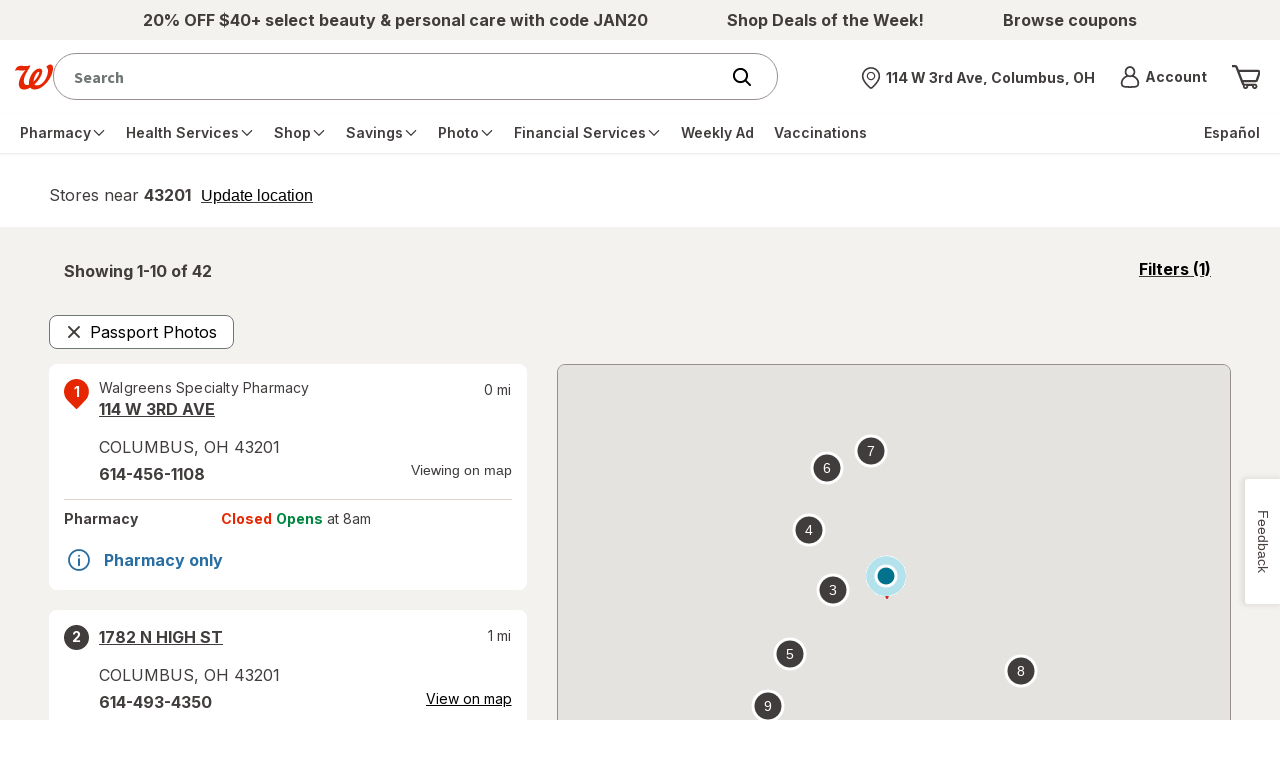

--- FILE ---
content_type: application/x-javascript
request_url: https://assets.adobedtm.com/98d94abf0996/ebfaa8e9c235/27370aac9b30/RC521e3a63247f4152a50255e82b72bceb-source.min.js
body_size: 18
content:
// For license information, see `https://assets.adobedtm.com/98d94abf0996/ebfaa8e9c235/27370aac9b30/RC521e3a63247f4152a50255e82b72bceb-source.js`.
_satellite.__registerScript('https://assets.adobedtm.com/98d94abf0996/ebfaa8e9c235/27370aac9b30/RC521e3a63247f4152a50255e82b72bceb-source.min.js', "window.setTimeout((function(){_satellite.track(\"DelayAfterWindowLoaded\")}),1e3);");

--- FILE ---
content_type: text/plain;charset=utf-8
request_url: https://www.walgreens.com/dthandler/rb_bf21859hft?type=js3&sn=v_4_srv_15_sn_2EF86BC35E233A50A83885C6DF4B3E81_app-3Af4c2e99ce32f8b27_1_ol_0_perc_100000_mul_1_rcs-3Acss_0&svrid=15&flavor=post&vi=KHDKRSHIRPEFVMSJCKTKNPKOKRPCAQIC-0&modifiedSince=1769345443002&bp=3&app=f4c2e99ce32f8b27&crc=1631024174&en=hu1jo3rs&end=1
body_size: 60
content:
OK(BF)|sn=v_4_srv_15_sn_2EF86BC35E233A50A83885C6DF4B3E81_app-3Af4c2e99ce32f8b27_1_ol_0_perc_100000_mul_1_rcs-3Acss_0|name=ruxitagentjs|featureHash=ICA7NVfghqrux|buildNumber=10329260115094557|lastModification=1769345443002

--- FILE ---
content_type: application/x-javascript;charset=utf-8
request_url: https://smetrics.walgreens.com/b/ss/walgrns/10/JS-2.23.0-LEWM/s13144244072622?AQB=1&ndh=1&pf=1&callback=s_c_il[1].doPostbacks&et=1&t=28%2F0%2F2026%2010%3A0%3A46%203%200&d.&nsid=0&jsonv=1&.d&sdid=6341812B3BBEBD11-690689AFC0C0CCF8&mid=41234446516112389078260641988544788918&ce=UTF-8&pageName=Walgreens%20with%20Passport%20Photos%20Near%20Valhalla%2C%20NY&g=https%3A%2F%2Fwww.walgreens.com%2Fstorelocator%2Fpassport-photos%2Fvalhalla-ny&c.&getPercentPageViewed=5.1&.c&cc=USD&ch=storelocator&c53=Walgreens.com%3Aproduction%3A2026-01-22T16%3A59%3A07Z&c74=no%20referrer&c75=www.walgreens.com%2Fstorelocator%2Fpassport-photos%2Fvalhalla-ny&v165=https%3A%2F%2Fwww.walgreens.com%2Fstorelocator%2Fpassport-photos%2Fvalhalla-ny&v166=Walgreens%20with%20Passport%20Photos%20Near%20Valhalla%2C%20NY&v168=storelocator&s=1280x720&c=24&j=1.6&v=N&k=Y&bw=1280&bh=720&mcorgid=5E16123F5245B2970A490D45%40AdobeOrg&AQE=1
body_size: -120
content:
if(s_c_il[1].doPostbacks)s_c_il[1].doPostbacks({"stuff":[],"uuid":"36219812219412875538780055220619367116","dcs_region":7,"tid":"j2ohT5EvTPE="});


--- FILE ---
content_type: text/javascript; charset=utf-8
request_url: https://app.link/_r?sdk=web2.86.5&branch_key=key_live_pey3WZF9pVXLZe480LsjSdjmErcjPrcf&callback=branch_callback__0
body_size: 71
content:
/**/ typeof branch_callback__0 === 'function' && branch_callback__0("1544997966456925777");

--- FILE ---
content_type: text/plain;charset=utf-8
request_url: https://www.walgreens.com/dthandler/rb_bf21859hft?type=js3&sn=v_4_srv_15_sn_2EF86BC35E233A50A83885C6DF4B3E81_perc_100000_ol_0_mul_1_app-3Af4c2e99ce32f8b27_1_rcs-3Acss_0&svrid=15&flavor=post&vi=KHDKRSHIRPEFVMSJCKTKNPKOKRPCAQIC-0&modifiedSince=1769345443002&bp=3&app=f4c2e99ce32f8b27&crc=227926939&en=hu1jo3rs&end=1
body_size: 61
content:
OK(BF)|sn=v_4_srv_15_sn_2EF86BC35E233A50A83885C6DF4B3E81_app-3Af4c2e99ce32f8b27_1_ol_0_perc_100000_mul_1_rcs-3Acss_0|name=ruxitagentjs|featureHash=ICA7NVfghqrux|buildNumber=10329260115094557|lastModification=1769345443002